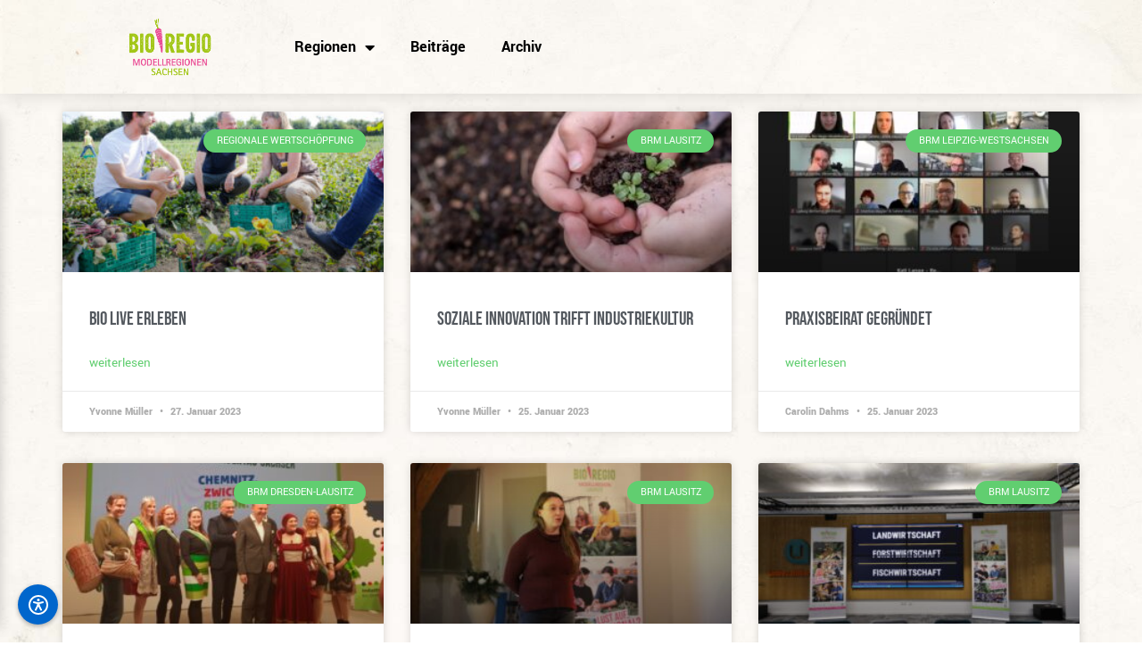

--- FILE ---
content_type: text/css; charset=utf-8
request_url: https://bio-regio-sachsen.de/wp-content/uploads/elementor/css/post-6.css?ver=1769229956
body_size: 564
content:
.elementor-kit-6{--e-global-color-primary:#000000;--e-global-color-secondary:#54595F;--e-global-color-text:#7A7A7A;--e-global-color-accent:#61CE70;--e-global-typography-primary-font-family:"Yantramanav-Regular";--e-global-typography-primary-font-weight:normal;--e-global-typography-secondary-font-family:"Yantramanav-Black";--e-global-typography-secondary-font-weight:400;--e-global-typography-text-font-family:"Yantramanav-Regular";--e-global-typography-text-font-weight:normal;--e-global-typography-accent-font-family:"Yantramanav-Regular";--e-global-typography-accent-font-weight:normal;background-image:url("https://bio-regio-sachsen.de/wp-content/uploads/2022/06/HG_paul.klee_master.jpg");font-family:"Yantramanav-Regular", Sans-serif;background-position:center center;background-repeat:no-repeat;background-size:cover;}.elementor-kit-6 e-page-transition{background-color:#FFBC7D;}.elementor-kit-6 a{color:#007651;}.elementor-kit-6 h1{font-family:"Bebas_Neue", Sans-serif;}.elementor-kit-6 h2{font-family:"Bebas_Neue", Sans-serif;}.elementor-kit-6 h3{font-family:"Bebas_Neue", Sans-serif;}.elementor-kit-6 h5{font-family:"Bebas_Neue", Sans-serif;}.elementor-kit-6 h6{font-family:"Bebas_Neue", Sans-serif;}.elementor-section.elementor-section-boxed > .elementor-container{max-width:1140px;}.e-con{--container-max-width:1140px;}.elementor-widget:not(:last-child){margin-block-end:20px;}.elementor-element{--widgets-spacing:20px 20px;--widgets-spacing-row:20px;--widgets-spacing-column:20px;}{}h1.entry-title{display:var(--page-title-display);}.site-header .site-branding{flex-direction:column;align-items:stretch;}.site-header{padding-inline-end:0px;padding-inline-start:0px;}@media(max-width:1024px){.elementor-section.elementor-section-boxed > .elementor-container{max-width:1024px;}.e-con{--container-max-width:1024px;}}@media(max-width:767px){.elementor-section.elementor-section-boxed > .elementor-container{max-width:767px;}.e-con{--container-max-width:767px;}}/* Start Custom Fonts CSS */@font-face {
	font-family: 'Yantramanav-Regular';
	font-style: normal;
	font-weight: normal;
	font-display: auto;
	src: url('https://bio-regio-sachsen.de/wp-content/uploads/2022/05/Yantramanav-Regular.ttf') format('truetype');
}
/* End Custom Fonts CSS */
/* Start Custom Fonts CSS */@font-face {
	font-family: 'Yantramanav-Black';
	font-style: normal;
	font-weight: normal;
	font-display: auto;
	src: url('https://bio-regio-sachsen.de/wp-content/uploads/2022/05/Yantramanav-Black.ttf') format('truetype');
}
/* End Custom Fonts CSS */
/* Start Custom Fonts CSS */@font-face {
	font-family: 'Bebas_Neue';
	font-style: normal;
	font-weight: normal;
	font-display: auto;
	src: url('https://bio-regio-sachsen.de/wp-content/uploads/2022/05/BebasNeue-Regular.ttf') format('truetype');
}
/* End Custom Fonts CSS */

--- FILE ---
content_type: text/css; charset=utf-8
request_url: https://bio-regio-sachsen.de/wp-content/uploads/elementor/css/post-9.css?ver=1769229969
body_size: 884
content:
.elementor-9 .elementor-element.elementor-element-5f70103 > .elementor-container > .elementor-column > .elementor-widget-wrap{align-content:center;align-items:center;}.elementor-9 .elementor-element.elementor-element-5f70103:not(.elementor-motion-effects-element-type-background), .elementor-9 .elementor-element.elementor-element-5f70103 > .elementor-motion-effects-container > .elementor-motion-effects-layer{background-image:url("https://bio-regio-sachsen.de/wp-content/uploads/2022/06/HG_paul.klee_master.jpg");background-repeat:no-repeat;background-size:cover;}.elementor-9 .elementor-element.elementor-element-5f70103{box-shadow:0px 0px 24px 0px rgba(0,0,0,0.15);transition:background 0.3s, border 0.3s, border-radius 0.3s, box-shadow 0.3s;}.elementor-9 .elementor-element.elementor-element-5f70103 > .elementor-background-overlay{transition:background 0.3s, border-radius 0.3s, opacity 0.3s;}.elementor-widget-theme-site-logo .widget-image-caption{color:var( --e-global-color-text );font-family:var( --e-global-typography-text-font-family ), Sans-serif;font-weight:var( --e-global-typography-text-font-weight );}.elementor-9 .elementor-element.elementor-element-29bbc6cf img{width:135px;}.elementor-widget-nav-menu .elementor-nav-menu .elementor-item{font-family:var( --e-global-typography-primary-font-family ), Sans-serif;font-weight:var( --e-global-typography-primary-font-weight );}.elementor-widget-nav-menu .elementor-nav-menu--main .elementor-item{color:var( --e-global-color-text );fill:var( --e-global-color-text );}.elementor-widget-nav-menu .elementor-nav-menu--main .elementor-item:hover,
					.elementor-widget-nav-menu .elementor-nav-menu--main .elementor-item.elementor-item-active,
					.elementor-widget-nav-menu .elementor-nav-menu--main .elementor-item.highlighted,
					.elementor-widget-nav-menu .elementor-nav-menu--main .elementor-item:focus{color:var( --e-global-color-accent );fill:var( --e-global-color-accent );}.elementor-widget-nav-menu .elementor-nav-menu--main:not(.e--pointer-framed) .elementor-item:before,
					.elementor-widget-nav-menu .elementor-nav-menu--main:not(.e--pointer-framed) .elementor-item:after{background-color:var( --e-global-color-accent );}.elementor-widget-nav-menu .e--pointer-framed .elementor-item:before,
					.elementor-widget-nav-menu .e--pointer-framed .elementor-item:after{border-color:var( --e-global-color-accent );}.elementor-widget-nav-menu{--e-nav-menu-divider-color:var( --e-global-color-text );}.elementor-widget-nav-menu .elementor-nav-menu--dropdown .elementor-item, .elementor-widget-nav-menu .elementor-nav-menu--dropdown  .elementor-sub-item{font-family:var( --e-global-typography-accent-font-family ), Sans-serif;font-weight:var( --e-global-typography-accent-font-weight );}.elementor-9 .elementor-element.elementor-element-4a91eeb{z-index:1;}.elementor-9 .elementor-element.elementor-element-4a91eeb .elementor-menu-toggle{margin-left:auto;}.elementor-9 .elementor-element.elementor-element-4a91eeb .elementor-nav-menu .elementor-item{font-family:"Yantramanav-Bold", Sans-serif;font-size:18px;font-weight:normal;}.elementor-9 .elementor-element.elementor-element-4a91eeb .elementor-nav-menu--main .elementor-item{color:#000000;fill:#000000;}.elementor-9 .elementor-element.elementor-element-4a91eeb .elementor-nav-menu--dropdown a:hover,
					.elementor-9 .elementor-element.elementor-element-4a91eeb .elementor-nav-menu--dropdown a:focus,
					.elementor-9 .elementor-element.elementor-element-4a91eeb .elementor-nav-menu--dropdown a.elementor-item-active,
					.elementor-9 .elementor-element.elementor-element-4a91eeb .elementor-nav-menu--dropdown a.highlighted{background-color:#86AD1B;}.elementor-9 .elementor-element.elementor-element-4a91eeb .elementor-nav-menu--dropdown .elementor-item, .elementor-9 .elementor-element.elementor-element-4a91eeb .elementor-nav-menu--dropdown  .elementor-sub-item{font-family:"Yantramanav-Bold", Sans-serif;font-size:14px;font-weight:normal;}.elementor-theme-builder-content-area{height:400px;}.elementor-location-header:before, .elementor-location-footer:before{content:"";display:table;clear:both;}@media(max-width:1024px){.elementor-9 .elementor-element.elementor-element-5f70103{padding:20px 20px 20px 20px;}}@media(max-width:767px){.elementor-9 .elementor-element.elementor-element-5f70103{padding:20px 20px 20px 20px;}.elementor-9 .elementor-element.elementor-element-6c0e289e{width:50%;}.elementor-9 .elementor-element.elementor-element-6c0e289e > .elementor-element-populated{margin:0px 0px 0px 0px;--e-column-margin-right:0px;--e-column-margin-left:0px;}.elementor-9 .elementor-element.elementor-element-29bbc6cf{text-align:left;}.elementor-9 .elementor-element.elementor-element-44fc5b8b{width:50%;}.elementor-9 .elementor-element.elementor-element-44fc5b8b > .elementor-element-populated{margin:0px 0px 0px 0px;--e-column-margin-right:0px;--e-column-margin-left:0px;}}@media(min-width:768px){.elementor-9 .elementor-element.elementor-element-6c0e289e{width:21.053%;}.elementor-9 .elementor-element.elementor-element-44fc5b8b{width:78.947%;}}@media(max-width:1024px) and (min-width:768px){.elementor-9 .elementor-element.elementor-element-6c0e289e{width:20%;}.elementor-9 .elementor-element.elementor-element-44fc5b8b{width:60%;}}/* Start Custom Fonts CSS */@font-face {
	font-family: 'Yantramanav-Bold';
	font-style: normal;
	font-weight: normal;
	font-display: auto;
	src: url('https://bio-regio-sachsen.de/wp-content/uploads/2022/05/Yantramanav-Bold.ttf') format('truetype');
}
/* End Custom Fonts CSS */

--- FILE ---
content_type: text/css; charset=utf-8
request_url: https://bio-regio-sachsen.de/wp-content/uploads/elementor/css/post-2922.css?ver=1769229984
body_size: 827
content:
.elementor-2922 .elementor-element.elementor-element-fdf8d22{--display:flex;--flex-direction:column;--container-widget-width:100%;--container-widget-height:initial;--container-widget-flex-grow:0;--container-widget-align-self:initial;--flex-wrap-mobile:wrap;}.elementor-2922 .elementor-element.elementor-element-6ffa8f22 > .elementor-container > .elementor-column > .elementor-widget-wrap{align-content:flex-start;align-items:flex-start;}.elementor-2922 .elementor-element.elementor-element-6ffa8f22{margin-top:40px;margin-bottom:40px;padding:0px 0px 0px 0px;}.elementor-widget-archive-posts .elementor-button{background-color:var( --e-global-color-accent );font-family:var( --e-global-typography-accent-font-family ), Sans-serif;font-weight:var( --e-global-typography-accent-font-weight );}.elementor-widget-archive-posts .elementor-post__title, .elementor-widget-archive-posts .elementor-post__title a{color:var( --e-global-color-secondary );font-family:var( --e-global-typography-primary-font-family ), Sans-serif;font-weight:var( --e-global-typography-primary-font-weight );}.elementor-widget-archive-posts .elementor-post__meta-data{font-family:var( --e-global-typography-secondary-font-family ), Sans-serif;font-weight:var( --e-global-typography-secondary-font-weight );}.elementor-widget-archive-posts .elementor-post__excerpt p{font-family:var( --e-global-typography-text-font-family ), Sans-serif;font-weight:var( --e-global-typography-text-font-weight );}.elementor-widget-archive-posts .elementor-post__read-more{color:var( --e-global-color-accent );}.elementor-widget-archive-posts a.elementor-post__read-more{font-family:var( --e-global-typography-accent-font-family ), Sans-serif;font-weight:var( --e-global-typography-accent-font-weight );}.elementor-widget-archive-posts .elementor-post__card .elementor-post__badge{background-color:var( --e-global-color-accent );font-family:var( --e-global-typography-accent-font-family ), Sans-serif;font-weight:var( --e-global-typography-accent-font-weight );}.elementor-widget-archive-posts .elementor-pagination{font-family:var( --e-global-typography-secondary-font-family ), Sans-serif;font-weight:var( --e-global-typography-secondary-font-weight );}.elementor-widget-archive-posts .e-load-more-message{font-family:var( --e-global-typography-secondary-font-family ), Sans-serif;font-weight:var( --e-global-typography-secondary-font-weight );}.elementor-widget-archive-posts .elementor-posts-nothing-found{color:var( --e-global-color-text );font-family:var( --e-global-typography-text-font-family ), Sans-serif;font-weight:var( --e-global-typography-text-font-weight );}.elementor-2922 .elementor-element.elementor-element-30fa1399{--grid-row-gap:35px;--grid-column-gap:30px;}.elementor-2922 .elementor-element.elementor-element-30fa1399 > .elementor-widget-container{margin:-40px 0px 0px 0px;}.elementor-2922 .elementor-element.elementor-element-30fa1399 .elementor-posts-container .elementor-post__thumbnail{padding-bottom:calc( 0.5 * 100% );}.elementor-2922 .elementor-element.elementor-element-30fa1399:after{content:"0.5";}.elementor-2922 .elementor-element.elementor-element-30fa1399 .elementor-post__thumbnail__link{width:100%;}.elementor-2922 .elementor-element.elementor-element-30fa1399 .elementor-post__meta-data span + span:before{content:"•";}.elementor-2922 .elementor-element.elementor-element-30fa1399 .elementor-post__text{margin-top:20px;}.elementor-2922 .elementor-element.elementor-element-30fa1399 .elementor-post__badge{right:0;}.elementor-2922 .elementor-element.elementor-element-30fa1399 .elementor-post__card .elementor-post__badge{margin:20px;}.elementor-2922 .elementor-element.elementor-element-30fa1399 .elementor-post__title, .elementor-2922 .elementor-element.elementor-element-30fa1399 .elementor-post__title a{font-family:"Bebas_Neue", Sans-serif;font-weight:normal;}.elementor-2922 .elementor-element.elementor-element-30fa1399 a.elementor-post__read-more{font-family:"Yantramanav-Regular", Sans-serif;font-size:15px;font-weight:normal;text-transform:none;}.elementor-2922 .elementor-element.elementor-element-30fa1399 .elementor-pagination{text-align:center;font-family:"Yantramanav-Regular", Sans-serif;font-weight:normal;text-transform:none;}body:not(.rtl) .elementor-2922 .elementor-element.elementor-element-30fa1399 .elementor-pagination .page-numbers:not(:first-child){margin-left:calc( 10px/2 );}body:not(.rtl) .elementor-2922 .elementor-element.elementor-element-30fa1399 .elementor-pagination .page-numbers:not(:last-child){margin-right:calc( 10px/2 );}body.rtl .elementor-2922 .elementor-element.elementor-element-30fa1399 .elementor-pagination .page-numbers:not(:first-child){margin-right:calc( 10px/2 );}body.rtl .elementor-2922 .elementor-element.elementor-element-30fa1399 .elementor-pagination .page-numbers:not(:last-child){margin-left:calc( 10px/2 );}.elementor-2922 .elementor-element.elementor-element-edc7eb6{--display:flex;--flex-direction:column;--container-widget-width:100%;--container-widget-height:initial;--container-widget-flex-grow:0;--container-widget-align-self:initial;--flex-wrap-mobile:wrap;}@media(max-width:1024px){.elementor-2922 .elementor-element.elementor-element-6ffa8f22{padding:20px 20px 20px 20px;}}@media(max-width:767px){.elementor-2922 .elementor-element.elementor-element-6ffa8f22{padding:20px 20px 20px 20px;}.elementor-2922 .elementor-element.elementor-element-30fa1399 .elementor-posts-container .elementor-post__thumbnail{padding-bottom:calc( 0.5 * 100% );}.elementor-2922 .elementor-element.elementor-element-30fa1399:after{content:"0.5";}.elementor-2922 .elementor-element.elementor-element-30fa1399 .elementor-post__thumbnail__link{width:100%;}}/* Start Custom Fonts CSS */@font-face {
	font-family: 'Bebas_Neue';
	font-style: normal;
	font-weight: normal;
	font-display: auto;
	src: url('https://bio-regio-sachsen.de/wp-content/uploads/2022/05/BebasNeue-Regular.ttf') format('truetype');
}
/* End Custom Fonts CSS */
/* Start Custom Fonts CSS */@font-face {
	font-family: 'Yantramanav-Regular';
	font-style: normal;
	font-weight: normal;
	font-display: auto;
	src: url('https://bio-regio-sachsen.de/wp-content/uploads/2022/05/Yantramanav-Regular.ttf') format('truetype');
}
/* End Custom Fonts CSS */

--- FILE ---
content_type: application/javascript; charset=utf-8
request_url: https://bio-regio-sachsen.de/wp-content/plugins/barrierfree-wordpress/assets/js/accessibility.js?ver=2.1.2
body_size: 7619
content:
/**
 * Joomla BarrierFree Plugin JavaScript v2.0.3 - WORKING Reading Ruler
 * @copyright   Copyright (C) 2025 Mertsch-Web. All rights reserved.
 */

;(() => {
  // Debug logging function
  function debugLog(message, data) {
    if (window.accessibilityConfig && window.accessibilityConfig.debug) {
      console.log("[BarrierFree Debug]", message, data || "")
    }
  }

  // Enhanced DOM ready detection
  function domReady(callback) {
    if (document.readyState === "loading") {
      document.addEventListener("DOMContentLoaded", callback)
    } else {
      callback()
    }
  }

  // Multiple initialization attempts for better compatibility
  let initAttempts = 0
  const maxAttempts = 5

  function attemptInit() {
    initAttempts++
    debugLog("Initialization attempt", initAttempts)

    if (initAccessibilityToolbar()) {
      debugLog("Successfully initialized on attempt", initAttempts)
      return
    }

    if (initAttempts < maxAttempts) {
      setTimeout(attemptInit, 1000 * initAttempts)
    } else {
      console.error("[BarrierFree] Failed to initialize after", maxAttempts, "attempts")
    }
  }

  // Main initialization
  domReady(() => {
    debugLog("DOM ready, starting initialization")
    setTimeout(attemptInit, 100)
  })

  /**
   * Initialize the accessibility toolbar v2.0.3
   */
  function initAccessibilityToolbar() {
    debugLog("Starting toolbar initialization")

    // Get toolbar elements with enhanced error checking
    var toolbar = document.getElementById("accessibility-toolbar")

    if (!toolbar) {
      debugLog("Toolbar element not found, checking if HTML was injected")

      // Check if the plugin HTML was injected
      var body = document.body
      if (!body || !body.innerHTML.includes("accessibility-toolbar")) {
        debugLog("Plugin HTML not found in body")
        return false
      }

      // Try to find toolbar again after a short delay
      setTimeout(() => {
        toolbar = document.getElementById("accessibility-toolbar")
        if (toolbar) {
          debugLog("Toolbar found on retry")
          continueInit(toolbar)
        }
      }, 500)

      return false
    }

    return continueInit(toolbar)
  }

  function continueInit(toolbar) {
    debugLog("Continuing initialization with toolbar element")

    // Force visibility
    toolbar.style.display = "block"
    toolbar.style.visibility = "visible"
    toolbar.style.opacity = "1"

    // Apply configuration from PHP
    if (typeof window.accessibilityConfig !== "undefined") {
      const config = window.accessibilityConfig
      debugLog("Applying configuration:", config)

      // Apply position - remove all position classes first
      toolbar.classList.remove(
        "accessibility-position-left",
        "accessibility-position-right",
        "accessibility-position-bottom-left",
        "accessibility-position-bottom-right",
      )

      // Add the correct position class
      if (config.position === "left") {
        toolbar.classList.add("accessibility-position-left")
      } else if (config.position === "right") {
        toolbar.classList.add("accessibility-position-right")
      } else if (config.position === "bottom-left") {
        toolbar.classList.add("accessibility-position-bottom-left")
      } else if (config.position === "bottom-right") {
        toolbar.classList.add("accessibility-position-bottom-right")
      } else {
        // Default to right if no valid position
        toolbar.classList.add("accessibility-position-right")
      }

      // Apply color scheme
      toolbar.classList.remove(
        "accessibility-color-blue",
        "accessibility-color-green",
        "accessibility-color-red",
        "accessibility-color-purple",
        "accessibility-color-orange",
        "accessibility-color-teal",
        "accessibility-color-dark",
      )
      toolbar.classList.add("accessibility-color-" + config.color)

      // Apply button size with !important
      const toggle = toolbar.querySelector(".accessibility-toggle")
      if (toggle && config.buttonSize) {
        toggle.style.setProperty("width", config.buttonSize + "px", "important")
        toggle.style.setProperty("height", config.buttonSize + "px", "important")
        debugLog("Applied button size:", config.buttonSize + "px")
      }

      // Store reading speed for later use
      window.accessibilityReadingSpeed = config.readingSpeed || 1
      debugLog("Reading speed set to:", window.accessibilityReadingSpeed)

      debugLog("Configuration applied successfully")
    }

    // Get all necessary elements
    var toggle = toolbar.querySelector(".accessibility-toggle")
    var tools = document.getElementById("accessibility-tools")
    var toolsContent = tools ? tools.querySelector(".accessibility-tools-content") : null
    var closeButton = toolbar.querySelector(".accessibility-close")

    // WICHTIG: Zeilenlineal-Element suchen oder erstellen
    var readingRuler = document.querySelector(".accessibility-reading-ruler")
    if (!readingRuler) {
      debugLog("Creating reading ruler element")
      readingRuler = document.createElement("div")
      readingRuler.className = "accessibility-reading-ruler"
      readingRuler.style.cssText = `
        position: fixed !important;
        left: 0 !important;
        right: 0 !important;
        width: 100vw !important;
        height: 3px !important;
        background-color: #ffcc00 !important;
        z-index: 2147483645 !important;
        pointer-events: none !important;
        box-shadow: 0 0 8px rgba(255, 204, 0, 0.8) !important;
        transition: top 0.05s ease !important;
        display: none !important;
        top: 0 !important;
      `
      document.body.appendChild(readingRuler)
      debugLog("Reading ruler element created and added to body")
    }

    // Verify critical elements exist
    if (!toggle) {
      debugLog("Toggle button not found")
      return false
    }

    if (!tools) {
      debugLog("Tools panel not found")
      return false
    }

    debugLog("All critical elements found, setting up event handlers")
    debugLog("Reading ruler element found:", !!readingRuler)

    // Language selector
    var languageSelect = document.getElementById("accessibility-language")

    // Font size buttons
    var fontIncreaseBtn = document.getElementById("accessibility-font-increase")
    var fontDecreaseBtn = document.getElementById("accessibility-font-decrease")
    var fontResetBtn = document.getElementById("accessibility-font-reset")

    // Letter spacing buttons
    var letterSpacingIncreaseBtn = document.getElementById("accessibility-letter-spacing-increase")
    var letterSpacingDecreaseBtn = document.getElementById("accessibility-letter-spacing-decrease")
    var letterSpacingResetBtn = document.getElementById("accessibility-letter-spacing-reset")

    // Feature buttons
    var grayscaleToggleBtn = document.getElementById("accessibility-grayscale-toggle")
    var highlightLinksBtn = document.getElementById("accessibility-highlight-links")
    var underlineLinksBtn = document.getElementById("accessibility-underline-links")
    var bigCursorBtn = document.getElementById("accessibility-big-cursor")
    var readingRulerBtn = document.getElementById("accessibility-reading-ruler")
    var readPageBtn = document.getElementById("accessibility-read-page")
    var stopReadingBtn = document.getElementById("accessibility-stop-reading")
    var invertColorsBtn = document.getElementById("accessibility-invert-colors")

    // Selection reading button
    var readSelectionBtn = document.getElementById("accessibility-read-selection")

    // Reading speed selector
    var readingSpeedSelect = document.getElementById("accessibility-reading-speed")

    debugLog("Selection button found:", !!readSelectionBtn)
    debugLog("Reading ruler button found:", !!readingRulerBtn)
    debugLog("Reading speed selector found:", !!readingSpeedSelect)

    // Set initial language
    var currentLanguage = localStorage.getItem("accessibility-language") || detectBrowserLanguage()
    if (languageSelect) {
      languageSelect.value = currentLanguage
    }

    if (readingSpeedSelect) {
      var savedSpeed = localStorage.getItem("accessibility-reading-speed") || window.accessibilityReadingSpeed || 1
      readingSpeedSelect.value = savedSpeed
      window.accessibilityReadingSpeed = Number.parseFloat(savedSpeed)
      debugLog("Initial reading speed set to:", window.accessibilityReadingSpeed)
    }

    // Language change handler
    if (languageSelect) {
      languageSelect.addEventListener("click", (e) => {
        e.stopPropagation()
      })

      languageSelect.addEventListener("change", () => {
        currentLanguage = languageSelect.value
        localStorage.setItem("accessibility-language", currentLanguage)
        updateLanguageTexts()
      })
    }

    // Reading speed change handler
    if (readingSpeedSelect) {
      readingSpeedSelect.addEventListener("click", (e) => {
        e.stopPropagation()
      })

      readingSpeedSelect.addEventListener("change", () => {
        var newSpeed = Number.parseFloat(readingSpeedSelect.value)
        window.accessibilityReadingSpeed = newSpeed
        localStorage.setItem("accessibility-reading-speed", newSpeed)
        debugLog("Reading speed changed to:", newSpeed)
      })
    }

    // Detect browser language
    function detectBrowserLanguage() {
      var lang = navigator.language || navigator.userLanguage
      if (lang && lang.startsWith("de")) {
        return "de-DE"
      }
      return "en-GB"
    }

    // Update texts based on selected language
    function updateLanguageTexts() {
      if (typeof window.accessibilityLang === "undefined") {
        return
      }

      var toolbarHeader = toolbar.querySelector(".accessibility-tools-header h2")
      if (toolbarHeader) {
        toolbarHeader.textContent = window.accessibilityLang.title
      }

      updateHighlightLinksButtonText()
      updateSelectionButtonText()
    }

    // Update highlight links button text
    function updateHighlightLinksButtonText() {
      if (!highlightLinksBtn) return

      if (document.body.classList.contains("accessibility-highlight-links")) {
        highlightLinksBtn.innerHTML =
          '<span class="accessibility-icon">🔗</span> ' +
          (typeof window.accessibilityLang !== "undefined"
            ? window.accessibilityLang.unhighlight_links
            : "Links normal anzeigen")
      } else {
        highlightLinksBtn.innerHTML =
          '<span class="accessibility-icon">🔗</span> ' +
          (typeof window.accessibilityLang !== "undefined"
            ? window.accessibilityLang.highlight_links
            : "Links hervorheben")
      }
    }

    // Panel toggle functions
    function togglePanel() {
      debugLog("togglePanel called")
      toolbar.classList.toggle("panel-open")
      var isOpen = toolbar.classList.contains("panel-open")
      toggle.setAttribute("aria-expanded", isOpen)

      if (isOpen && toolsContent) {
        setTimeout(() => {
          toolsContent.style.overflowY = "auto"
        }, 300)
      }
    }

    function closePanel() {
      debugLog("closePanel called")
      toolbar.classList.remove("panel-open")
      toggle.setAttribute("aria-expanded", "false")
    }

    if (toggle) {
      var touchStartTime = 0
      var touchMoved = false

      // Touch start handler
      toggle.addEventListener(
        "touchstart",
        (e) => {
          touchStartTime = Date.now()
          touchMoved = false
          debugLog("Touch start on toggle button")
        },
        { passive: true },
      )

      // Touch move handler to detect if user is scrolling
      toggle.addEventListener(
        "touchmove",
        (e) => {
          touchMoved = true
          debugLog("Touch move detected - user is scrolling")
        },
        { passive: true },
      )

      // Touch end handler for immediate response
      toggle.addEventListener(
        "touchend",
        (e) => {
          var touchDuration = Date.now() - touchStartTime

          // Only trigger if it was a tap (not a scroll) and duration was reasonable
          if (!touchMoved && touchDuration < 500) {
            e.preventDefault()
            e.stopPropagation()
            debugLog("Touch end - triggering panel toggle")
            togglePanel()
          }
        },
        { passive: false },
      )

      // Keep click handler for desktop and as fallback
      toggle.addEventListener("click", (e) => {
        e.stopPropagation()
        debugLog("Click event on toggle button")
        togglePanel()
      })
    }

    if (closeButton) {
      closeButton.addEventListener(
        "touchend",
        (e) => {
          e.preventDefault()
          e.stopPropagation()
          debugLog("Touch end on close button")
          closePanel()
        },
        { passive: false },
      )

      closeButton.addEventListener("click", (e) => {
        e.stopPropagation()
        debugLog("Click event on close button")
        closePanel()
      })
    }

    // Close panel when clicking outside
    document.addEventListener("click", (event) => {
      if (toolbar && toolbar.classList.contains("panel-open") && !toolbar.contains(event.target)) {
        closePanel()
      }
    })

    document.addEventListener(
      "touchend",
      (event) => {
        if (toolbar && toolbar.classList.contains("panel-open") && !toolbar.contains(event.target)) {
          closePanel()
        }
      },
      { passive: true },
    )

    // Prevent panel clicks from closing
    if (tools) {
      tools.addEventListener("click", (event) => {
        event.stopPropagation()
      })
    }

    const collapsibleHeaders = toolbar.querySelectorAll(".accessibility-section-header")

    collapsibleHeaders.forEach((header) => {
      // Load saved state from localStorage, default is collapsed
      const sectionContent = header.nextElementSibling
      const sectionKey = header.querySelector("h3").textContent.toLowerCase().replace(/\s+/g, "-")
      const savedState = localStorage.getItem(`accessibility-section-${sectionKey}`)

      // Default to collapsed, unless explicitly expanded in localStorage
      if (savedState === "expanded") {
        header.setAttribute("aria-expanded", "true")
        sectionContent.style.display = "block"
      } else {
        header.setAttribute("aria-expanded", "false")
        sectionContent.style.display = "none"
      }

      header.addEventListener("click", (e) => {
        e.stopPropagation()
        const isExpanded = header.getAttribute("aria-expanded") === "true"
        header.setAttribute("aria-expanded", (!isExpanded).toString())

        // Toggle section content visibility
        const sectionContent = header.nextElementSibling
        sectionContent.style.display = isExpanded ? "none" : "block"

        // Save state to localStorage
        const key = header.querySelector("h3").textContent.toLowerCase().replace(/\s+/g, "-")
        localStorage.setItem(`accessibility-section-${key}`, isExpanded ? "collapsed" : "expanded")

        debugLog("Section toggled:", key, isExpanded ? "collapsed" : "expanded")
      })
    })

    // Font size adjustment
    var currentFontSize = Number.parseInt(localStorage.getItem("accessibility-font-size") || "100")

    function updateFontSize() {
      document.documentElement.classList.remove(
        "accessibility-font-size-70",
        "accessibility-font-size-80",
        "accessibility-font-size-90",
        "accessibility-font-size-110",
        "accessibility-font-size-120",
        "accessibility-font-size-130",
        "accessibility-font-size-140",
        "accessibility-font-size-150",
        "accessibility-font-size-160",
        "accessibility-font-size-170",
        "accessibility-font-size-180",
        "accessibility-font-size-190",
        "accessibility-font-size-200",
      )

      if (currentFontSize !== 100) {
        document.documentElement.classList.add("accessibility-font-size-" + currentFontSize)
      }

      localStorage.setItem("accessibility-font-size", currentFontSize.toString())
      debugLog("Font size updated:", currentFontSize + "%")
    }

    if (fontIncreaseBtn) {
      fontIncreaseBtn.addEventListener("click", (e) => {
        e.stopPropagation()
        if (currentFontSize < 200) {
          currentFontSize += 10
          updateFontSize()
        }
      })
    }

    if (fontDecreaseBtn) {
      fontDecreaseBtn.addEventListener("click", (e) => {
        e.stopPropagation()
        if (currentFontSize > 70) {
          currentFontSize -= 10
          updateFontSize()
        }
      })
    }

    if (fontResetBtn) {
      fontResetBtn.addEventListener("click", (e) => {
        e.stopPropagation()
        currentFontSize = 100
        updateFontSize()
      })
    }

    // Letter spacing adjustment
    var currentLetterSpacing = Number.parseInt(localStorage.getItem("accessibility-letter-spacing") || "0")

    function updateLetterSpacing() {
      document.body.classList.remove(
        "accessibility-letter-spacing-1",
        "accessibility-letter-spacing-2",
        "accessibility-letter-spacing-3",
      )

      if (currentLetterSpacing > 0) {
        document.body.classList.add("accessibility-letter-spacing-" + currentLetterSpacing)
      }

      localStorage.setItem("accessibility-letter-spacing", currentLetterSpacing.toString())
      debugLog("Letter spacing updated:", currentLetterSpacing)
    }

    if (letterSpacingIncreaseBtn) {
      letterSpacingIncreaseBtn.addEventListener("click", (e) => {
        e.stopPropagation()
        if (currentLetterSpacing < 3) {
          currentLetterSpacing++
          updateLetterSpacing()
        }
      })
    }

    if (letterSpacingDecreaseBtn) {
      letterSpacingDecreaseBtn.addEventListener("click", (e) => {
        e.stopPropagation()
        if (currentLetterSpacing > 0) {
          currentLetterSpacing--
          updateLetterSpacing()
        }
      })
    }

    if (letterSpacingResetBtn) {
      letterSpacingResetBtn.addEventListener("click", (e) => {
        e.stopPropagation()
        currentLetterSpacing = 0
        updateLetterSpacing()
      })
    }

    // Grayscale toggle
    if (grayscaleToggleBtn) {
      grayscaleToggleBtn.addEventListener("click", (e) => {
        e.stopPropagation()

        if (document.body.classList.contains("accessibility-grayscale")) {
          document.body.classList.remove("accessibility-grayscale")
          localStorage.setItem("accessibility-grayscale", "false")
          grayscaleToggleBtn.innerHTML = '<span class="accessibility-icon">🔲</span> Graue Farbtöne'
          debugLog("Grayscale disabled")
        } else {
          document.body.classList.add("accessibility-grayscale")
          localStorage.setItem("accessibility-grayscale", "true")
          grayscaleToggleBtn.innerHTML = '<span class="accessibility-icon">🔲</span> Normale Farben'
          debugLog("Grayscale enabled")
        }
      })
    }

    // Highlight links
    if (highlightLinksBtn) {
      highlightLinksBtn.addEventListener("click", (e) => {
        e.stopPropagation()
        if (document.body.classList.contains("accessibility-highlight-links")) {
          document.body.classList.remove("accessibility-highlight-links")
          localStorage.setItem("accessibility-highlight-links", "false")
        } else {
          document.body.classList.add("accessibility-highlight-links")
          localStorage.setItem("accessibility-highlight-links", "true")
        }
        updateHighlightLinksButtonText()
      })
    }

    // Underline links
    if (underlineLinksBtn) {
      underlineLinksBtn.addEventListener("click", (e) => {
        e.stopPropagation()
        if (document.body.classList.contains("accessibility-underline-links")) {
          document.body.classList.remove("accessibility-underline-links")
          localStorage.setItem("accessibility-underline-links", "false")
          underlineLinksBtn.innerHTML = '<span class="accessibility-icon">🔗</span> Links unterstreichen'
        } else {
          document.body.classList.add("accessibility-underline-links")
          localStorage.setItem("accessibility-underline-links", "true")
          underlineLinksBtn.innerHTML = '<span class="accessibility-icon">🔗</span> Links normal anzeigen'
        }
      })
    }

    // Big cursor
    if (bigCursorBtn) {
      bigCursorBtn.addEventListener("click", (e) => {
        e.stopPropagation()
        if (document.body.classList.contains("accessibility-big-cursor")) {
          document.body.classList.remove("accessibility-big-cursor")
          localStorage.setItem("accessibility-big-cursor", "false")
          bigCursorBtn.innerHTML = '<span class="accessibility-icon">👆</span> Großer Mauszeiger'
        } else {
          document.body.classList.add("accessibility-big-cursor")
          localStorage.setItem("accessibility-big-cursor", "true")
          bigCursorBtn.innerHTML = '<span class="accessibility-icon">👆</span> Normaler Mauszeiger'
        }
      })
    }

    // ZEILENLINEAL - FUNKTIONSFÄHIG - KORRIGIERT
    var rulerActive = false

    function moveRuler(e) {
      if (rulerActive && readingRuler) {
        var yPos = e.clientY - 1
        readingRuler.style.top = yPos + "px"
        debugLog("Moving ruler to Y position:", yPos)
      }
    }

    if (readingRulerBtn && readingRuler) {
      debugLog("Setting up reading ruler functionality")

      readingRulerBtn.addEventListener("click", (e) => {
        e.stopPropagation()
        debugLog("Reading ruler button clicked, current state:", rulerActive)

        if (rulerActive) {
          // Deaktivieren
          readingRuler.style.display = "none"
          localStorage.setItem("accessibility-reading-ruler", "false")
          readingRulerBtn.innerHTML = '<span class="accessibility-icon">📏</span> Zeilenlineal'
          document.removeEventListener("mousemove", moveRuler)
          rulerActive = false
          debugLog("Reading ruler disabled")
        } else {
          // Aktivieren
          readingRuler.style.display = "block"
          localStorage.setItem("accessibility-reading-ruler", "true")
          readingRulerBtn.innerHTML = '<span class="accessibility-icon">📏</span> Zeilenlineal ausblenden'
          document.addEventListener("mousemove", moveRuler)
          rulerActive = true
          debugLog("Reading ruler enabled")
        }
      })
    } else {
      debugLog("Reading ruler setup failed - button or ruler element missing")
      debugLog("Button exists:", !!readingRulerBtn)
      debugLog("Ruler exists:", !!readingRuler)
    }

    // Text-to-speech functionality
    var speechSynthesis = window.speechSynthesis
    var currentUtterance = null
    var readingElements = []
    var currentElementIndex = 0
    var isReading = false

    function stopReading() {
      debugLog("Stopping text-to-speech...")

      if (speechSynthesis) {
        speechSynthesis.cancel()
        setTimeout(() => {
          speechSynthesis.cancel()
        }, 100)
      }

      currentUtterance = null
      readingElements = []
      currentElementIndex = 0
      isReading = false

      clearReadingHighlight()

      if (readPageBtn) {
        readPageBtn.disabled = false
        readPageBtn.style.opacity = "1"
      }
      if (stopReadingBtn) {
        stopReadingBtn.disabled = true
        stopReadingBtn.style.opacity = "0.5"
      }

      debugLog("Text-to-speech stopped")
    }

    if (readPageBtn) {
      readPageBtn.addEventListener("click", (e) => {
        e.preventDefault()
        e.stopPropagation()

        debugLog("Start reading clicked")

        if (!speechSynthesis) {
          debugLog("Speech synthesis not available")
          alert("Text-to-Speech ist in diesem Browser nicht verfügbar.")
          return
        }

        stopReading()

        setTimeout(() => {
          readingElements = getReadableElements()
          currentElementIndex = 0
          isReading = true

          if (readingElements.length > 0) {
            readPageBtn.disabled = true
            readPageBtn.style.opacity = "0.5"
            stopReadingBtn.disabled = false
            stopReadingBtn.style.opacity = "1"

            debugLog("Starting to read", readingElements.length, "elements")
            readNextElement()
          } else {
            debugLog("No readable elements found")
            alert("Keine lesbaren Inhalte gefunden.")
            stopReading()
          }
        }, 200)
      })
    }

    if (stopReadingBtn) {
      stopReadingBtn.addEventListener("click", (e) => {
        e.preventDefault()
        e.stopPropagation()
        debugLog("Stop reading clicked")
        stopReading()
      })
    }

    document.addEventListener("keydown", (e) => {
      if (e.key === "Escape" && isReading) {
        debugLog("Escape pressed - stopping reading")
        stopReading()
      }
    })

    function getReadableElements() {
      var mainContent = null
      var contentSelectors = [
        "#content",
        "main",
        "#component",
        ".item-page",
        ".blog",
        ".com-content-article",
        ".com-content-category",
        ".container-component",
        '[itemprop="articleBody"]',
        ".content",
        "#system-content",
        ".system-content",
        ".entry-content",
        ".post-content",
        ".article-content",
      ]

      for (var i = 0; i < contentSelectors.length; i++) {
        var element = document.querySelector(contentSelectors[i])
        if (element) {
          mainContent = element
          debugLog("Main content found with selector:", contentSelectors[i])
          break
        }
      }

      if (!mainContent) {
        debugLog("No specific content area found, using body")
        mainContent = document.body
      }

      var contentElements = mainContent.querySelectorAll(
        "p, h1, h2, h3, h4, h5, h6, li, td, th, figcaption, blockquote, article, section, .item-page, .blog-item, .card-body, .card-text, .article-body",
      )

      var readableElements = Array.prototype.filter.call(contentElements, (el) => {
        var isMenuOrNav = false
        var parent = el

        while (parent && parent !== document.body) {
          if (
            parent.tagName === "NAV" ||
            (parent.id && (parent.id.includes("menu") || parent.id.includes("nav"))) ||
            (parent.className &&
              typeof parent.className === "string" &&
              (parent.className.includes("menu") ||
                parent.className.includes("nav") ||
                parent.className.includes("sidebar") ||
                parent.className.includes("header") ||
                parent.className.includes("footer") ||
                parent.className.includes("accessibility-toolbar")))
          ) {
            isMenuOrNav = true
            break
          }
          parent = parent.parentElement
        }

        var style = window.getComputedStyle(el)
        var hasText = el.textContent.trim().length > 0
        var isVisible = style.display !== "none" && style.visibility !== "hidden" && style.opacity !== "0"

        return hasText && isVisible && !isMenuOrNav
      })

      debugLog("Found readable elements:", readableElements.length)
      return readableElements
    }

    function readNextElement() {
      if (!isReading) {
        debugLog("Reading was stopped")
        return
      }

      if (currentElementIndex >= readingElements.length) {
        debugLog("Reading finished")
        stopReading()
        return
      }

      var element = readingElements[currentElementIndex]

      clearReadingHighlight()
      element.classList.add("accessibility-reading-indicator")
      element.scrollIntoView({ behavior: "smooth", block: "center" })

      currentUtterance = new SpeechSynthesisUtterance(element.textContent)

      var speechLang = currentLanguage === "de-DE" ? "de-DE" : "en-US"
      currentUtterance.lang = speechLang

      var voices = speechSynthesis.getVoices()
      var selectedVoice = null

      if (speechLang === "de-DE") {
        selectedVoice = voices.find((voice) => voice.lang.includes("de"))
      } else {
        selectedVoice = voices.find((voice) => voice.lang.includes("en"))
      }

      if (selectedVoice) {
        currentUtterance.voice = selectedVoice
        debugLog("Using voice:", selectedVoice.name)
      }

      var readingSpeed = window.accessibilityReadingSpeed || 1
      currentUtterance.rate = readingSpeed
      currentUtterance.pitch = 1.0
      currentUtterance.volume = 1.0

      currentUtterance.onstart = () => {
        debugLog("Reading started for element:", currentElementIndex + 1)
      }

      currentUtterance.onend = () => {
        debugLog("Element finished, next element...")
        if (isReading) {
          currentElementIndex++
          setTimeout(() => {
            readNextElement()
          }, 400)
        }
      }

      currentUtterance.onerror = (event) => {
        debugLog("Speech synthesis error:", event)
        if (isReading) {
          currentElementIndex++
          setTimeout(() => {
            readNextElement()
          }, 500)
        }
      }

      try {
        speechSynthesis.speak(currentUtterance)
      } catch (error) {
        debugLog("Error starting speech synthesis:", error)
        stopReading()
      }
    }

    function clearReadingHighlight() {
      var highlightedElements = document.querySelectorAll(".accessibility-reading-indicator")
      for (var i = 0; i < highlightedElements.length; i++) {
        highlightedElements[i].classList.remove("accessibility-reading-indicator")
      }
    }

    // TEXT SELECTION READING
    var selectedText = ""
    var isSelectionReadingActive = false

    function updateSelectionButtonText() {
      if (!readSelectionBtn) {
        debugLog("Selection button not found in updateSelectionButtonText")
        return
      }

      const selection = window.getSelection()
      const currentSelectedText = selection.toString().trim()

      if (currentSelectedText.length > 0) {
        readSelectionBtn.disabled = false
        readSelectionBtn.style.opacity = "1"

        const charCount = currentSelectedText.length
        const langText =
          typeof window.accessibilityLang !== "undefined" && window.accessibilityLang.read_selection
            ? window.accessibilityLang.read_selection
            : "Markierten Text vorlesen"

        readSelectionBtn.innerHTML = `<span class="accessibility-icon">🔊</span> ${langText} (${charCount} Zeichen)`
        selectedText = currentSelectedText
        debugLog("Selection button activated with", charCount, "characters")
      } else {
        readSelectionBtn.disabled = true
        readSelectionBtn.style.opacity = "0.5"

        const langText =
          typeof window.accessibilityLang !== "undefined" && window.accessibilityLang.read_selection
            ? window.accessibilityLang.read_selection
            : "Markierten Text vorlesen"

        readSelectionBtn.innerHTML = `<span class="accessibility-icon">🔊</span> ${langText}`
        selectedText = ""
        debugLog("Selection button deactivated")
      }
    }

    function handleTextSelection() {
      updateSelectionButtonText()
      debugLog("Text selection changed, selected text length:", selectedText.length)
    }

    function readSelectedText() {
      if (!selectedText || selectedText.length === 0) {
        debugLog("No text selected for reading")
        alert("Bitte markieren Sie zuerst Text zum Vorlesen.")
        return
      }

      if (speechSynthesis && speechSynthesis.speaking) {
        speechSynthesis.cancel()
      }

      if (isReading) {
        stopReading()
      }

      debugLog("Reading selected text:", selectedText.substring(0, 50) + "...")

      const utterance = new SpeechSynthesisUtterance(selectedText)

      const speechLang = currentLanguage === "de-DE" ? "de-DE" : "en-US"
      utterance.lang = speechLang

      const voices = speechSynthesis.getVoices()
      let selectedVoice = null

      if (speechLang === "de-DE") {
        selectedVoice = voices.find((voice) => voice.lang.includes("de"))
      } else {
        selectedVoice = voices.find((voice) => voice.lang.includes("en"))
      }

      if (selectedVoice) {
        utterance.voice = selectedVoice
        debugLog("Using voice for selection:", selectedVoice.name)
      }

      const readingSpeed = window.accessibilityReadingSpeed || 1
      utterance.rate = readingSpeed
      utterance.pitch = 1.0
      utterance.volume = 1.0

      readSelectionBtn.innerHTML = '<span class="accessibility-icon">⏹️</span> Vorlesen stoppen'
      readSelectionBtn.onclick = () => {
        speechSynthesis.cancel()
        isSelectionReadingActive = false
        updateSelectionButtonText()
        readSelectionBtn.onclick = readSelectedTextHandler
      }

      utterance.onstart = () => {
        debugLog("Started reading selected text")
        isSelectionReadingActive = true
      }

      utterance.onend = () => {
        debugLog("Finished reading selected text")
        isSelectionReadingActive = false
        updateSelectionButtonText()
        readSelectionBtn.onclick = readSelectedTextHandler
        window.getSelection().removeAllRanges()
      }

      utterance.onerror = (event) => {
        debugLog("Error reading selected text:", event)
        isSelectionReadingActive = false
        updateSelectionButtonText()
        readSelectionBtn.onclick = readSelectedTextHandler
      }

      try {
        speechSynthesis.speak(utterance)
      } catch (error) {
        debugLog("Error starting speech synthesis for selection:", error)
        updateSelectionButtonText()
        readSelectionBtn.onclick = readSelectedTextHandler
      }
    }

    function readSelectedTextHandler(e) {
      e.preventDefault()
      e.stopPropagation()
      debugLog("Selection button clicked")
      readSelectedText()
    }

    if (readSelectionBtn) {
      debugLog("Setting up selection reading button")
      readSelectionBtn.addEventListener("click", readSelectedTextHandler)
      updateSelectionButtonText()
    }

    function handleKeyboardShortcuts(e) {
      if ((e.ctrlKey || e.metaKey) && e.key === "r" && !e.shiftKey && !e.altKey) {
        const selection = window.getSelection()
        const currentSelectedText = selection.toString().trim()

        if (currentSelectedText.length > 0) {
          e.preventDefault()
          e.stopPropagation()
          debugLog("Ctrl+R pressed with selected text")
          selectedText = currentSelectedText
          readSelectedText()
          return false
        }
      }

      if (e.key === "Escape") {
        if (isSelectionReadingActive) {
          if (speechSynthesis && speechSynthesis.speaking) {
            speechSynthesis.cancel()
          }
          isSelectionReadingActive = false
          updateSelectionButtonText()
          if (readSelectionBtn) {
            readSelectionBtn.onclick = readSelectedTextHandler
          }
        }
      }
    }

    function initSelectionReading() {
      debugLog("Initializing selection reading...")

      document.addEventListener("mouseup", () => {
        setTimeout(handleTextSelection, 150)
      })

      document.addEventListener("keyup", (e) => {
        if (
          ["ArrowLeft", "ArrowRight", "ArrowUp", "ArrowDown", "Home", "End", "PageUp", "PageDown"].includes(e.key) ||
          (e.shiftKey && ["ArrowLeft", "ArrowRight", "ArrowUp", "ArrowDown"].includes(e.key))
        ) {
          setTimeout(handleTextSelection, 150)
        }
      })

      document.addEventListener("selectionchange", () => {
        setTimeout(handleTextSelection, 100)
      })

      document.addEventListener("keydown", handleKeyboardShortcuts)

      debugLog("Selection reading initialized successfully")
    }

    initSelectionReading()

    // Color inversion
    if (invertColorsBtn) {
      invertColorsBtn.addEventListener("click", (e) => {
        e.stopPropagation()

        if (document.body.classList.contains("accessibility-invert-colors")) {
          document.body.classList.remove("accessibility-invert-colors")
          localStorage.setItem("accessibility-invert-colors", "false")
          invertColorsBtn.innerHTML =
            '<span class="accessibility-icon">🔄</span> ' +
            (typeof window.accessibilityLang !== "undefined"
              ? window.accessibilityLang.enable_invert_colors
              : "Farben invertieren")
          debugLog("Color inversion disabled")
        } else {
          document.body.classList.add("accessibility-invert-colors")
          localStorage.setItem("accessibility-invert-colors", "true")
          invertColorsBtn.innerHTML =
            '<span class="accessibility-icon">🔄</span> ' +
            (typeof window.accessibilityLang !== "undefined"
              ? window.accessibilityLang.disable_invert_colors
              : "Normale Farben")
          debugLog("Color inversion enabled")
        }
      })
    }

    // Load saved settings
    function loadSavedSettings() {
      debugLog("Loading saved settings")

      var savedFontSize = localStorage.getItem("accessibility-font-size")
      if (savedFontSize) {
        currentFontSize = Number.parseInt(savedFontSize, 10)
        if (currentFontSize !== 100) {
          updateFontSize()
        }
      }

      var savedLetterSpacing = localStorage.getItem("accessibility-letter-spacing")
      if (savedLetterSpacing) {
        currentLetterSpacing = Number.parseInt(savedLetterSpacing, 10)
        if (currentLetterSpacing > 0) {
          document.body.classList.add("accessibility-letter-spacing-" + currentLetterSpacing)
        }
      }

      if (localStorage.getItem("accessibility-grayscale") === "true") {
        document.body.classList.add("accessibility-grayscale")
        if (grayscaleToggleBtn) {
          grayscaleToggleBtn.innerHTML = '<span class="accessibility-icon">🔲</span> Normale Farben'
        }
        debugLog("Grayscale loaded as enabled")
      }

      if (localStorage.getItem("accessibility-highlight-links") === "true") {
        document.body.classList.add("accessibility-highlight-links")
      }

      if (localStorage.getItem("accessibility-underline-links") === "true") {
        document.body.classList.add("accessibility-underline-links")
        if (underlineLinksBtn) {
          underlineLinksBtn.innerHTML = '<span class="accessibility-icon">🔗</span> Links normal anzeigen'
        }
      }

      if (localStorage.getItem("accessibility-big-cursor") === "true") {
        document.body.classList.add("accessibility-big-cursor")
        if (bigCursorBtn) {
          bigCursorBtn.innerHTML = '<span class="accessibility-icon">👆</span> Normaler Mauszeiger'
        }
      }

      // ZEILENLINEAL LADEN
      if (localStorage.getItem("accessibility-reading-ruler") === "true" && readingRuler) {
        readingRuler.style.display = "block"
        if (readingRulerBtn) {
          readingRulerBtn.innerHTML = '<span class="accessibility-icon">📏</span> Zeilenlineal ausblenden'
        }
        document.addEventListener("mousemove", moveRuler)
        rulerActive = true
        debugLog("Reading ruler loaded as enabled")
      }

      if (localStorage.getItem("accessibility-invert-colors") === "true") {
        document.body.classList.add("accessibility-invert-colors")
        if (invertColorsBtn) {
          invertColorsBtn.innerHTML =
            '<span class="accessibility-icon">🔄</span> ' +
            (typeof window.accessibilityLang !== "undefined"
              ? window.accessibilityLang.disable_invert_colors
              : "Normale Farben")
        }
      }

      updateHighlightLinksButtonText()
      updateSelectionButtonText()
    }

    // Enhanced event handling for scrolling
    if (toolsContent) {
      toolsContent.addEventListener(
        "wheel",
        (e) => {
          e.stopPropagation()
          const { scrollTop, scrollHeight, clientHeight } = toolsContent

          if ((scrollTop <= 0 && e.deltaY < 0) || (scrollTop + clientHeight >= scrollHeight && e.deltaY > 0)) {
            e.preventDefault()
          }
        },
        { passive: false },
      )

      toolsContent.addEventListener(
        "touchmove",
        (e) => {
          e.stopPropagation()
        },
        { passive: true },
      )
    }

    // Safety measures for page unload
    window.addEventListener("beforeunload", () => {
      if (isReading) {
        stopReading()
      }
    })

    window.addEventListener("blur", () => {
      if (isReading) {
        debugLog("Window loses focus - pause reading")
        if (speechSynthesis.speaking) {
          speechSynthesis.pause()
        }
      }
    })

    window.addEventListener("focus", () => {
      if (isReading && speechSynthesis.paused) {
        debugLog("Window gains focus - resume reading")
        speechSynthesis.resume()
      }
    })

    // Initialize
    loadSavedSettings()
    updateLanguageTexts()

    debugLog("BarrierFree Plugin v2.0.3 initialized successfully")
    return true
  }

  window.initAccessibilityToolbar = initAccessibilityToolbar
})()
